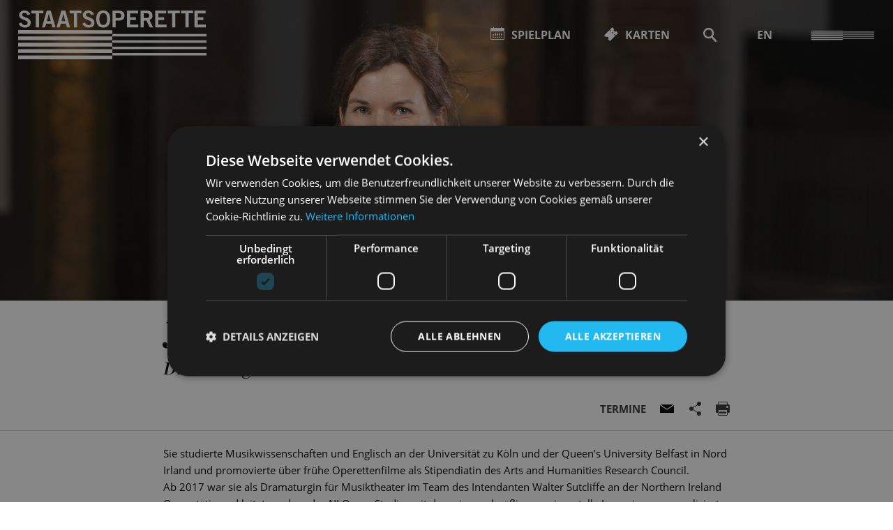

--- FILE ---
content_type: text/html; charset=utf-8
request_url: https://www.staatsoperette.de/spielplan/monatsplan/cinderella/1461/judith-wiemers/
body_size: 68517
content:


<!DOCTYPE html>
<!--[if lt IE 7]>				<html lang="de" class="no-js ie lt-ie9 lt-ie8 lt-ie7 ie6"> <![endif]-->
<!--[if IE 7]>					<html lang="de" class="no-js ie lt-ie9 lt-ie8 ie7"> <![endif]-->
<!--[if IE 8]>					<html lang="de" class="no-js ie lt-ie9 ie8"> <![endif]-->
<!--[if IE 9]>					<html lang="de" class="no-js ie ie9"> <![endif]-->
<!--[if (gt IE 9)|!(IE)]><!-->
<html lang="de" class="no-js">
<!--<![endif]-->

<head><meta charset="utf-8" /><title>
	Judith Wiemers | Staatsoperette Dresden
</title><meta name="description" content="Judith Wiemers" /><meta name="keywords" content="Operette, Oper, Musiktheater, Musical, Theater, Spielplan, Theater, Operette, Musical, Oper, Judith Wiemers" /><meta http-equiv="X-UA-Compatible" content="IE=edge">
<meta name="viewport" content="width=device-width, initial-scale=1.0, minimum-scale=1.0, maximum-scale=1.0, user-scalable=0">

<link rel="apple-touch-icon" sizes="180x180" href="/apple-touch-icon.png">
<link rel="icon" type="image/png" sizes="32x32" href="/favicon-32x32.png">
<link rel="icon" type="image/png" sizes="16x16" href="/favicon-16x16.png">
<link rel="manifest" href="/site.webmanifest">
<link rel="mask-icon" href="/safari-pinned-tab.svg" color="#000000">
<meta name="msapplication-TileColor" content="#ffffff">
<meta name="theme-color" content="#ffffff">

<!-- meta tags for seo -->
<meta name="author" content="Staatsoperette Dresden" />
<meta name="generator" content="spiritec WebCMS für Opernhäuser und Theater" />
<meta name="robots" content="index, follow" />
<meta property="og:image" content="https://sodd-6a25.kxcdn.com/content-images/socialmediashare/94ef8a0507b132b2ebb229ad4b2dd30a/4674/x2021_05_06_so_069.jpg" />
<link rel="canonical" href="https://www.staatsoperette.de/service/judith-wiemers/" />
<link href="https://sodd-6a25.kxcdn.com/resources/css-bundles/all?v=fntG442o4BjXxJU6h3zcAWIFD7P6tnVPQ2UdbjxDU3k1" rel="stylesheet"/>


<script src="https://sodd-6a25.kxcdn.com/js-bundles/head?v=kOyQ4saM0D4SnF3M-9iqID-V-UzGJcKDC6JtXGXu2ng1"></script>

<script type="text/javascript">
    var SYSTEMURLBASE = '/';
    var CDNURLBASE = 'https://sodd-6a25.kxcdn.com/';
    var APIURLBASE = '/api/';
    var APICDNURLBASE = 'https://sodd-6a25.kxcdn.com/api/';
    var CALLBACKURLBASE = '/callbacks/';
    var RESOURCES = {
        "IMAGE_ENLARGE": "Vergr&#246;&#223;ern",
        "IMAGE_REDUCE": "Verkleinern",
        "PRESSCART_ERROR_EMAIL": "Bitte geben Sie Ihre E-Mail an.",
        "PRESSCART_ERROR_EDITORIALDEPARTMENT": "Bitte geben Sie Ihre Redaktion an.",
        "PRESSCART_FEEDBACK_DOCUMENTSSENT": "Ihre Pressemappe wurde Ihnen per E-Mail an die angegebene Adresse zugestellt.",
        "PRESSCART_REMOVEFROMCART": "Auswahl aufheben"
    };
    var PARAMETERNAMES = {
        "SEARCHTERM": "Suchbegriff",
        "SEARCHPAGE": "Seite"
    };
</script>

<script type="text/javascript" charset="UTF-8" src="//cdn.cookie-script.com/s/3b6d7852c06225eb351fc2a01a1b94fb.js"></script>
</head>
<body id="ctl00_BodyElement" class="ua-chrome dev-desktoppc os-macos language-de has-transparent-overlay-menu">
    <script>document.documentElement.className = document.documentElement.className.replace(/\bno-js\b/, 'js');</script>
	<a id="top"></a>
        
    <div id="js-popup-hook" style="display: none;"></div>
    
    

<script>

window.componentInitialisation.registerReadyEvent(function() {
    $('.mediapopup.personGallery').spiritecMediapopup();

});
</script>

    
    
    <div id="ctl00_PageWrapperElement" class="page-wrapper">
        
        <div class="header__printlogo"></div>

<div class="header__mainmenu">

    <div class="mainmenu">
        <div class="mainmenu__inner page-inner">

            <div class="mainmenu__content">
                
                <div class="mainmenu__top">
                    <div class="mainmenu__menutoggle"><a href="#"></a></div>
                </div>

                <div class="mainmenu__middle">
                    <nav class="mainmenu__mainnavigation" role="navigation">
                        <ul class="menu1"><li class=" first path-selected has-subitems level1"><a href="/spielplan/" class="level1">Spielplan</a><ul class="menu2"><li class=" first selected level2"><a href="/spielplan/monatsplan/" class="level2">Monatsplan</a></li><li class="level2"><a href="/spielplan/saison-25-26/" class="level2">Saison 2025-26</a></li><li class=" last level2"><a href="/spielplan/archiv/" class="level2">Archiv</a></li></ul></li><li class="level1"><a href="/karten/" class="level1">Karten</a></li><li class=" has-subitems level1"><a href="/programm/" class="level1">Programm</a><ul class="menu2"><li class=" first level2"><a href="/spielplan/" class="level2">Spielplan</a></li><li class="level2"><a href="https://www.staatsoperette.de/spielplan/monatsplan/2021-09/premieren/" class="level2" target="_blank" title="Hinweis: Der Link &amp;#246;ffnet sich in einem neuen Fenster.">Premieren</a></li><li class="level2"><a href="/spielplan/saison-25-26/" class="level2">Alle Inszenierungen</a></li><li class=" has-subitems level2"><a href="/programm/aktive-operette/" class="level2">Aktive Operette</a></li><li class=" last level2"><a href="/programm/podcast/" class="level2">Podcast </a></li></ul></li><li class=" has-subitems level1"><a href="/haus/" class="level1">Haus</a><ul class="menu2"><li class=" first level2"><a href="/haus/360-rundgang/" class="level2">360 Grad Rundgang</a></li><li class="level2"><a href="/haus/staatsoperette/" class="level2">Die Staatsoperette</a></li><li class="level2"><a href="/haus/culture4future/" class="level2">Nachhaltigkeit</a></li><li class="level2"><a href="/haus/areal-kraftwerk-mitte/" class="level2">Areal Kraftwerk Mitte</a></li><li class="level2"><a href="/foerderforum/" class="level2">F&#246;rderforum</a></li><li class="level2"><a href="/haus/ehrenmitglieder/" class="level2">Ehrenmitglieder</a></li><li class=" last level2"><a href="/haus/partner/" class="level2">Partner</a></li></ul></li><li class=" has-subitems level1"><a href="/ensemble/" class="level1">Ensemble</a><ul class="menu2"><li class=" first level2"><a href="/ensemble/solisten/" class="level2">Solist*innen</a></li><li class="level2"><a href="/ensemble/orchester/" class="level2">Orchester</a></li><li class="level2"><a href="/ensemble/ballett/" class="level2">Ballett</a></li><li class="level2"><a href="/ensemble/chor/" class="level2">Chor</a></li><li class="level2"><a href="/programm/aktive-operette/singen-und-tanzen/" class="level2">Kinderchor</a></li><li class="level2"><a href="/ensemble/buergerinnenchor/" class="level2">B&#252;rger*innenchor</a></li><li class=" last level2"><a href="/ensemble/team/" class="level2">Team</a></li></ul></li><li class=" last has-subitems level1"><a href="/service/" class="level1">Service</a><ul class="menu2"><li class=" first level2"><a href="/service/anreise/" class="level2">Anreise</a></li><li class="level2"><a href="/service/barrierefreiheit/" class="level2">Barrierefreiheit</a></li><li class="level2"><a href="/service/gastronomie/" class="level2">Gastronomie</a></li><li class="level2"><a href="/service/fuehrungen/" class="level2">F&#252;hrungen</a></li><li class="level2"><a href="/b2b/" class="level2">Reisegruppen</a></li><li class="level2"><a href="/service/uebernachtung/" class="level2">&#220;bernachtung</a></li><li class="level2"><a href="/service/publikationen/" class="level2">Publikationen</a></li><li class="level2"><a href="/service/faqs/" class="level2">FAQs</a></li><li class=" last level2"><a href="/service/triggerwarnungen/" class="level2">Triggerwarnungen</a></li></ul></li></ul>
                    </nav>

                    <nav class="mainmenu__metanavigation --hide-tablet-landscape-up">
                        <ul class="menu1"><li class=" first level1"><a href="/kontakt/" class="level1">KONTAKT</a></li><li class="level1"><a href="/newsletter/" class="level1">NEWSLETTER</a></li><li class="level1"><a href="/presse/" class="level1">PRESSE</a></li><li class="level1"><a href="/vakanzen/" class="level1">VAKANZEN</a></li><li class=" last level1"><a href="/intranet/" class="level1">INTERN</a></li></ul>
                    </nav>
                </div>

                <div class="mainmenu__bottom">

                    <nav class="mainmenu__metanavigation --hide-tablet-portrait-down">
                        <ul class="menu1"><li class=" first level1"><a href="/kontakt/" class="level1">KONTAKT</a></li><li class="level1"><a href="/newsletter/" class="level1">NEWSLETTER</a></li><li class="level1"><a href="/presse/" class="level1">PRESSE</a></li><li class="level1"><a href="/vakanzen/" class="level1">VAKANZEN</a></li><li class=" last level1"><a href="/intranet/" class="level1">INTERN</a></li></ul>
                    </nav>
                    
                    
                    <div class="mainmenu__socialmedia">
                        <ul><!--
                            --><li><a href="https://www.facebook.com/staatsoperette.dresden" target="_blank" class="mainmenu__socialmedia-item mainmenu__socialmedia-item--facebook">Facebook</a></li><!--
                            --><li><a href="https://www.instagram.com/staatsoperette/?hl=de" target="_blank" class="mainmenu__socialmedia-item mainmenu__socialmedia-item--instagram">Instagram</a></li><!--
                            --><li><a href="https://www.youtube.com/channel/UCFKFIDkom1bQ8cZAfzhCwhA" target="_blank" class="mainmenu__socialmedia-item mainmenu__socialmedia-item--youtube">YouTube</a></li><!--
                            --><li><a href="mailto:info@staatsoperette.de" target="_blank" class="mainmenu__socialmedia-item mainmenu__socialmedia-item--email">E-Mail</a></li><!--
                        --></ul>
                    </div>

                </div>
            </div>
            
        </div>
    </div>

</div>

<header class="page-header page-outer js-marker-include-in-scrolling-calculation" role="banner">

    <div class="page-inner">

        <div class="header__logo"><a href="/"></a></div>

        <div class="header__directaccess">
            <ul>
                                <li class="header__directaccess-textlink"><a href="/spielplan/" class="header__directaccess-icon-1"><span>Spielplan</span></a></li>
                                <li class="header__directaccess-textlink"><a href="/karten/" class="header__directaccess-icon-2"><span>Karten</span></a></li>
                                <li class="header__directaccess-iconlink js-presscart-header" style="display:none;"><a href="/presse/pressemappe/" class="header__directaccess-cart"></a></li>
                <li class="header__directaccess-iconlink"><a href="/suche/?Suchbegriff=" class="header__directaccess-search"></a></li>
                <li class="header__directaccess-iconlink --selected-language-de"><a href="/spielplan/monatsplan/cinderella/1461/judith-wiemers/" class="header__directaccess-language --language-de">DE</a><a href="http://www.staatsoperette.de/en/" class="header__directaccess-language --language-en">EN</a></li>
            </ul>
        </div>

        <div class="header__menutoggle"><a href="#"></a></div>

    </div>
</header>


        
        <main class="page-content" role="main">
            
            
    <section class="hero --margintop-element-none --marginbottom-element-standard js-medialoader" data-image-url="https://sodd-6a25.kxcdn.com/content-images/image720/94ef8a0507b132b2ebb229ad4b2dd30a/4674/x2021_05_06_so_069.jpg">
    <img class="hero__image" src="/blank-image/blank_2880_969.png" width="2880" height="969" alt="">
</section>

<div class="smartheadline" data-default-slide="gallery">

    <div class="page-outer">
        <div class="smartheadline__top page-inner">
            <div class="page-narrow">
                <div class="smartheadline__content">
                    <h1 class="smartheadline__headline">Judith Wiemers</h1>
                                        <div class="smartheadline__subtitle">
                        Dramaturgin
                                            </div>
                                    </div>

                <div class="smartheadline__bottominfos">
                    <div class="smartheadline__infos-right">
                        <ul class="smartheadline__icons"><!--
                                                                                    --><li class="smartheadline__icon smartheadline__icon--dates"><span class="smartheadline__icon-hint">Termine</span><a href="#">Termine</a></li><!--
                                                                                    --><li class="smartheadline__icon smartheadline__icon--contact"><span class="smartheadline__icon-hint">Kontakt</span><a href="javascript:loadAndOpenPersonPopup(281);">Kontakt</a></li><!--
                                                        --><li class="smartheadline__icon smartheadline__icon--share"><span class="smartheadline__icon-hint">Teilen</span><a href="#">Teilen</a></li><!--
                            --><li class="smartheadline__icon smartheadline__icon--print"><span class="smartheadline__icon-hint">Seite drucken</span><a href="#">Seite drucken</a></li><!--
                        --></ul>
                    </div>
                </div>
            </div>
        </div>
    </div>

    <div class="smartheadline__bottom">
                <div class="smartheadline__bottom-slide smartheadline__bottom-slide--dates">
            <div class="dates">
                <div class="dates__inner">
                    <div class="page-inner">
                        <div class="page-narrow">
                                                        <div class="dates__item" itemscope itemtype="http://schema.org/Event">
                                <div itemprop="location" itemscope itemtype="http://schema.org/Place" style="display: none;">
                                    <span itemprop="sameAs">http://www.staatsoperette.de</span>
                                    <span itemprop="name">Staatsoperette Dresden</span>
                                    <span itemprop="address">Kraftwerk Mitte 1, 01067 Dresden</span>
                                </div>
                                <div class="dates__title"><a href="http://www.staatsoperette.de/spielplan/monatsplan/die-lustigen-weiber-von-windsor/1892/" itemprop="url"><span itemprop="name">Die lustigen Weiber von Windsor</span></a></div>
                                <div class="dates__text"><span class="dates__text-inner"><meta itemprop="startDate" content="2026-03-21T19:30:00"><a href="http://www.staatsoperette.de/spielplan/monatsplan/die-lustigen-weiber-von-windsor/1892/" itemprop="url">Sa&nbsp;&nbsp;|&nbsp;&nbsp;21.03.2026&nbsp;&nbsp;|&nbsp;&nbsp;19:30 - 22:15</a></span></div>
                                                                <div class="dates__calendar"><a href="/kalender-eintrag/1892/ical-2026-03-21-1892.ics" class="dates__calendar-icon" title="Termin in meinen Kalender eintragen"></a></div>
                                
                                <div class="dates__action">
                                                                        <div class="ticketlink__wrapper" data-performance-id="1892" data-hash="1892--1730-20260121035819-20260121035819-tickets" data-sales-channels="public">
                                        <a href="https://tickets.staatsoperette.de/webshop/webticket/shop?&amp;event=323&amp;language=de" target="_blank" class="ticketlink  ticketlink--green ">
                                            <span class="ticketlink__text">Karten</span>
                                                                                        <span class="ticketlink__price">19 - 49 €</span>
                                                                                    </a>
                                    </div>
                                                                                                                                                
                                    
                                </div>
                            </div>
                                                        <div class="dates__item" itemscope itemtype="http://schema.org/Event">
                                <div itemprop="location" itemscope itemtype="http://schema.org/Place" style="display: none;">
                                    <span itemprop="sameAs">http://www.staatsoperette.de</span>
                                    <span itemprop="name">Staatsoperette Dresden</span>
                                    <span itemprop="address">Kraftwerk Mitte 1, 01067 Dresden</span>
                                </div>
                                <div class="dates__title"><a href="http://www.staatsoperette.de/spielplan/monatsplan/die-lustigen-weiber-von-windsor/1893/" itemprop="url"><span itemprop="name">Die lustigen Weiber von Windsor</span></a></div>
                                <div class="dates__text"><span class="dates__text-inner"><meta itemprop="startDate" content="2026-03-22T15:00:00"><a href="http://www.staatsoperette.de/spielplan/monatsplan/die-lustigen-weiber-von-windsor/1893/" itemprop="url">So&nbsp;&nbsp;|&nbsp;&nbsp;22.03.2026&nbsp;&nbsp;|&nbsp;&nbsp;15:00 - 17:45</a></span></div>
                                                                <div class="dates__calendar"><a href="/kalender-eintrag/1893/ical-2026-03-22-1893.ics" class="dates__calendar-icon" title="Termin in meinen Kalender eintragen"></a></div>
                                
                                <div class="dates__action">
                                                                        <div class="ticketlink__wrapper" data-performance-id="1893" data-hash="1893--1731-20260121035819-20260121035819-tickets" data-sales-channels="public">
                                        <a href="https://tickets.staatsoperette.de/webshop/webticket/shop?&amp;event=324&amp;language=de" target="_blank" class="ticketlink  ticketlink--green ">
                                            <span class="ticketlink__text">Karten</span>
                                                                                        <span class="ticketlink__price">19 - 49 €</span>
                                                                                    </a>
                                    </div>
                                                                                                                                                
                                    
                                </div>
                            </div>
                                                        <div class="dates__item" itemscope itemtype="http://schema.org/Event">
                                <div itemprop="location" itemscope itemtype="http://schema.org/Place" style="display: none;">
                                    <span itemprop="sameAs">http://www.staatsoperette.de</span>
                                    <span itemprop="name">Staatsoperette Dresden</span>
                                    <span itemprop="address">Kraftwerk Mitte 1, 01067 Dresden</span>
                                </div>
                                <div class="dates__title"><a href="http://www.staatsoperette.de/spielplan/monatsplan/cabaret/1895/" itemprop="url"><span itemprop="name">Cabaret</span></a></div>
                                <div class="dates__text"><span class="dates__text-inner"><meta itemprop="startDate" content="2026-03-24T19:30:00"><a href="http://www.staatsoperette.de/spielplan/monatsplan/cabaret/1895/" itemprop="url">Di&nbsp;&nbsp;|&nbsp;&nbsp;24.03.2026&nbsp;&nbsp;|&nbsp;&nbsp;19:30 - 22:15</a></span></div>
                                                                <div class="dates__calendar"><a href="/kalender-eintrag/1895/ical-2026-03-24-1895.ics" class="dates__calendar-icon" title="Termin in meinen Kalender eintragen"></a></div>
                                
                                <div class="dates__action">
                                                                        <div class="ticketlink__wrapper" data-performance-id="1895" data-hash="1895--1732-20260121035819-20260121035819-tickets" data-sales-channels="public">
                                        <a href="https://tickets.staatsoperette.de/webshop/webticket/shop?&amp;event=325&amp;language=de" target="_blank" class="ticketlink  ticketlink--green ">
                                            <span class="ticketlink__text">Karten</span>
                                                                                        <span class="ticketlink__price">19 - 49 €</span>
                                                                                    </a>
                                    </div>
                                                                                                                                                
                                    
                                </div>
                            </div>
                                                        <div class="dates__item" itemscope itemtype="http://schema.org/Event">
                                <div itemprop="location" itemscope itemtype="http://schema.org/Place" style="display: none;">
                                    <span itemprop="sameAs">http://www.staatsoperette.de</span>
                                    <span itemprop="name">Staatsoperette Dresden</span>
                                    <span itemprop="address">Kraftwerk Mitte 1, 01067 Dresden</span>
                                </div>
                                <div class="dates__title"><a href="http://www.staatsoperette.de/spielplan/monatsplan/cabaret/1896/" itemprop="url"><span itemprop="name">Cabaret</span></a></div>
                                <div class="dates__text"><span class="dates__text-inner"><meta itemprop="startDate" content="2026-03-25T19:30:00"><a href="http://www.staatsoperette.de/spielplan/monatsplan/cabaret/1896/" itemprop="url">Mi&nbsp;&nbsp;|&nbsp;&nbsp;25.03.2026&nbsp;&nbsp;|&nbsp;&nbsp;19:30 - 22:15</a></span></div>
                                                                <div class="dates__calendar"><a href="/kalender-eintrag/1896/ical-2026-03-25-1896.ics" class="dates__calendar-icon" title="Termin in meinen Kalender eintragen"></a></div>
                                
                                <div class="dates__action">
                                                                        <div class="ticketlink__wrapper" data-performance-id="1896" data-hash="1896--1733-20260121035819-20260121035819-leftovertickets" data-sales-channels="public">
                                        <a href="https://tickets.staatsoperette.de/webshop/webticket/shop?&amp;event=326&amp;language=de" target="_blank" class="ticketlink  ticketlink--yellow ">
                                            <span class="ticketlink__text">Restkarten</span>
                                                                                        <span class="ticketlink__price">19 - 49 €</span>
                                                                                    </a>
                                    </div>
                                                                                                                                                
                                    
                                </div>
                            </div>
                                                        <div class="dates__item" itemscope itemtype="http://schema.org/Event">
                                <div itemprop="location" itemscope itemtype="http://schema.org/Place" style="display: none;">
                                    <span itemprop="sameAs">http://www.staatsoperette.de</span>
                                    <span itemprop="name">Staatsoperette Dresden</span>
                                    <span itemprop="address">Kraftwerk Mitte 1, 01067 Dresden</span>
                                </div>
                                <div class="dates__title"><a href="http://www.staatsoperette.de/spielplan/monatsplan/die-lustigen-weiber-von-windsor/1901/" itemprop="url"><span itemprop="name">Die lustigen Weiber von Windsor</span></a></div>
                                <div class="dates__text"><span class="dates__text-inner"><meta itemprop="startDate" content="2026-04-09T19:30:00"><a href="http://www.staatsoperette.de/spielplan/monatsplan/die-lustigen-weiber-von-windsor/1901/" itemprop="url">Do&nbsp;&nbsp;|&nbsp;&nbsp;09.04.2026&nbsp;&nbsp;|&nbsp;&nbsp;19:30 - 22:15</a></span></div>
                                                                <div class="dates__calendar"><a href="/kalender-eintrag/1901/ical-2026-04-09-1901.ics" class="dates__calendar-icon" title="Termin in meinen Kalender eintragen"></a></div>
                                
                                <div class="dates__action">
                                                                        <div class="ticketlink__wrapper" data-performance-id="1901" data-hash="1901--1743-20260121035819-20260121035819-tickets" data-sales-channels="public">
                                        <a href="https://tickets.staatsoperette.de/webshop/webticket/shop?&amp;event=336&amp;language=de" target="_blank" class="ticketlink  ticketlink--green ">
                                            <span class="ticketlink__text">Karten</span>
                                                                                        <span class="ticketlink__price">15,50 € - 39,00 €</span>
                                                                                    </a>
                                    </div>
                                                                                                                                                
                                    
                                </div>
                            </div>
                                                        <div class="dates__item" itemscope itemtype="http://schema.org/Event">
                                <div itemprop="location" itemscope itemtype="http://schema.org/Place" style="display: none;">
                                    <span itemprop="sameAs">http://www.staatsoperette.de</span>
                                    <span itemprop="name">Staatsoperette Dresden</span>
                                    <span itemprop="address">Kraftwerk Mitte 1, 01067 Dresden</span>
                                </div>
                                <div class="dates__title"><a href="http://www.staatsoperette.de/spielplan/monatsplan/cabaret/1905/" itemprop="url"><span itemprop="name">Cabaret</span></a></div>
                                <div class="dates__text"><span class="dates__text-inner"><meta itemprop="startDate" content="2026-04-19T18:00:00"><a href="http://www.staatsoperette.de/spielplan/monatsplan/cabaret/1905/" itemprop="url">So&nbsp;&nbsp;|&nbsp;&nbsp;19.04.2026&nbsp;&nbsp;|&nbsp;&nbsp;18:00 - 20:45</a></span></div>
                                                                <div class="dates__calendar"><a href="/kalender-eintrag/1905/ical-2026-04-19-1905.ics" class="dates__calendar-icon" title="Termin in meinen Kalender eintragen"></a></div>
                                
                                <div class="dates__action">
                                                                        <div class="ticketlink__wrapper" data-performance-id="1905" data-hash="1905--1746-20260121035819-20260121035819-tickets" data-sales-channels="public">
                                        <a href="https://tickets.staatsoperette.de/webshop/webticket/shop?&amp;event=340&amp;language=de" target="_blank" class="ticketlink  ticketlink--green ">
                                            <span class="ticketlink__text">Karten</span>
                                                                                        <span class="ticketlink__price">19 - 49 €</span>
                                                                                    </a>
                                    </div>
                                                                                                                                                
                                    
                                </div>
                            </div>
                                                        <div class="dates__item" itemscope itemtype="http://schema.org/Event">
                                <div itemprop="location" itemscope itemtype="http://schema.org/Place" style="display: none;">
                                    <span itemprop="sameAs">http://www.staatsoperette.de</span>
                                    <span itemprop="name">Staatsoperette Dresden</span>
                                    <span itemprop="address">Kraftwerk Mitte 1, 01067 Dresden</span>
                                </div>
                                <div class="dates__title"><a href="http://www.staatsoperette.de/spielplan/monatsplan/cabaret/1913/" itemprop="url"><span itemprop="name">Cabaret</span></a></div>
                                <div class="dates__text"><span class="dates__text-inner"><meta itemprop="startDate" content="2026-06-02T19:30:00"><a href="http://www.staatsoperette.de/spielplan/monatsplan/cabaret/1913/" itemprop="url">Di&nbsp;&nbsp;|&nbsp;&nbsp;02.06.2026&nbsp;&nbsp;|&nbsp;&nbsp;19:30</a></span></div>
                                                                <div class="dates__calendar"><a href="/kalender-eintrag/1913/ical-2026-06-02-1913.ics" class="dates__calendar-icon" title="Termin in meinen Kalender eintragen"></a></div>
                                
                                <div class="dates__action">
                                                                        <div class="ticketlink__wrapper" data-performance-id="1913" data-hash="1913--1763-20260121035819-20260121035819-tickets" data-sales-channels="public">
                                        <a href="https://tickets.staatsoperette.de/webshop/webticket/shop?&amp;event=358&amp;language=de" target="_blank" class="ticketlink  ticketlink--green ">
                                            <span class="ticketlink__text">Karten</span>
                                                                                        <span class="ticketlink__price">19 - 49 €</span>
                                                                                    </a>
                                    </div>
                                                                                                                                                
                                    
                                </div>
                            </div>
                                                        <div class="dates__item" itemscope itemtype="http://schema.org/Event">
                                <div itemprop="location" itemscope itemtype="http://schema.org/Place" style="display: none;">
                                    <span itemprop="sameAs">http://www.staatsoperette.de</span>
                                    <span itemprop="name">Staatsoperette Dresden</span>
                                    <span itemprop="address">Kraftwerk Mitte 1, 01067 Dresden</span>
                                </div>
                                <div class="dates__title"><a href="http://www.staatsoperette.de/spielplan/monatsplan/cabaret/1914/" itemprop="url"><span itemprop="name">Cabaret</span></a></div>
                                <div class="dates__text"><span class="dates__text-inner"><meta itemprop="startDate" content="2026-06-03T19:30:00"><a href="http://www.staatsoperette.de/spielplan/monatsplan/cabaret/1914/" itemprop="url">Mi&nbsp;&nbsp;|&nbsp;&nbsp;03.06.2026&nbsp;&nbsp;|&nbsp;&nbsp;19:30</a></span></div>
                                                                <div class="dates__calendar"><a href="/kalender-eintrag/1914/ical-2026-06-03-1914.ics" class="dates__calendar-icon" title="Termin in meinen Kalender eintragen"></a></div>
                                
                                <div class="dates__action">
                                                                        <div class="ticketlink__wrapper" data-performance-id="1914" data-hash="1914--1764-20260121035819-20260121035819-tickets" data-sales-channels="public">
                                        <a href="https://tickets.staatsoperette.de/webshop/webticket/shop?&amp;event=359&amp;language=de" target="_blank" class="ticketlink  ticketlink--green ">
                                            <span class="ticketlink__text">Karten</span>
                                                                                        <span class="ticketlink__price">19 - 49 €</span>
                                                                                    </a>
                                    </div>
                                                                                                                                                
                                    
                                </div>
                            </div>
                                                        <div class="dates__item" itemscope itemtype="http://schema.org/Event">
                                <div itemprop="location" itemscope itemtype="http://schema.org/Place" style="display: none;">
                                    <span itemprop="sameAs">http://www.staatsoperette.de</span>
                                    <span itemprop="name">Staatsoperette Dresden</span>
                                    <span itemprop="address">Kraftwerk Mitte 1, 01067 Dresden</span>
                                </div>
                                <div class="dates__title"><a href="http://www.staatsoperette.de/spielplan/monatsplan/show-boat/1915/" itemprop="url"><span itemprop="name">Show Boat</span></a></div>
                                <div class="dates__text"><span class="dates__text-inner"><meta itemprop="startDate" content="2026-06-13T19:30:00"><a href="http://www.staatsoperette.de/spielplan/monatsplan/show-boat/1915/" itemprop="url">Sa&nbsp;&nbsp;|&nbsp;&nbsp;13.06.2026&nbsp;&nbsp;|&nbsp;&nbsp;19:30 - 22:25</a></span></div>
                                                                <div class="dates__calendar"><a href="/kalender-eintrag/1915/ical-2026-06-13-1915.ics" class="dates__calendar-icon" title="Termin in meinen Kalender eintragen"></a></div>
                                
                                <div class="dates__action">
                                                                        <div class="ticketlink__wrapper" data-performance-id="1915" data-hash="1915--1769-20260121035819-20260121035819-tickets" data-sales-channels="public">
                                        <a href="https://tickets.staatsoperette.de/webshop/webticket/shop?&amp;event=364&amp;language=de" target="_blank" class="ticketlink  ticketlink--green ">
                                            <span class="ticketlink__text">Karten</span>
                                                                                        <span class="ticketlink__price">21 - 55 €</span>
                                                                                    </a>
                                    </div>
                                                                                                                                                
                                    
                                </div>
                            </div>
                                                        <div class="dates__item" itemscope itemtype="http://schema.org/Event">
                                <div itemprop="location" itemscope itemtype="http://schema.org/Place" style="display: none;">
                                    <span itemprop="sameAs">http://www.staatsoperette.de</span>
                                    <span itemprop="name">Staatsoperette Dresden</span>
                                    <span itemprop="address">Kraftwerk Mitte 1, 01067 Dresden</span>
                                </div>
                                <div class="dates__title"><a href="http://www.staatsoperette.de/spielplan/monatsplan/show-boat/1916/" itemprop="url"><span itemprop="name">Show Boat</span></a></div>
                                <div class="dates__text"><span class="dates__text-inner"><meta itemprop="startDate" content="2026-06-14T15:00:00"><a href="http://www.staatsoperette.de/spielplan/monatsplan/show-boat/1916/" itemprop="url">So&nbsp;&nbsp;|&nbsp;&nbsp;14.06.2026&nbsp;&nbsp;|&nbsp;&nbsp;15:00 - 17:55</a></span></div>
                                                                <div class="dates__calendar"><a href="/kalender-eintrag/1916/ical-2026-06-14-1916.ics" class="dates__calendar-icon" title="Termin in meinen Kalender eintragen"></a></div>
                                
                                <div class="dates__action">
                                                                        <div class="ticketlink__wrapper" data-performance-id="1916" data-hash="1916--1770-20260121035819-20260121035819-tickets" data-sales-channels="public">
                                        <a href="https://tickets.staatsoperette.de/webshop/webticket/shop?&amp;event=365&amp;language=de" target="_blank" class="ticketlink  ticketlink--green ">
                                            <span class="ticketlink__text">Karten</span>
                                                                                        <span class="ticketlink__price">21 - 55 €</span>
                                                                                    </a>
                                    </div>
                                                                                                                                                
                                    
                                </div>
                            </div>
                                                        <div class="dates__item" itemscope itemtype="http://schema.org/Event">
                                <div itemprop="location" itemscope itemtype="http://schema.org/Place" style="display: none;">
                                    <span itemprop="sameAs">http://www.staatsoperette.de</span>
                                    <span itemprop="name">Staatsoperette Dresden</span>
                                    <span itemprop="address">Kraftwerk Mitte 1, 01067 Dresden</span>
                                </div>
                                <div class="dates__title"><a href="http://www.staatsoperette.de/spielplan/monatsplan/die-lustigen-weiber-von-windsor/1921/" itemprop="url"><span itemprop="name">Die lustigen Weiber von Windsor</span></a></div>
                                <div class="dates__text"><span class="dates__text-inner"><meta itemprop="startDate" content="2026-06-23T19:30:00"><a href="http://www.staatsoperette.de/spielplan/monatsplan/die-lustigen-weiber-von-windsor/1921/" itemprop="url">Di&nbsp;&nbsp;|&nbsp;&nbsp;23.06.2026&nbsp;&nbsp;|&nbsp;&nbsp;19:30 - 22:15</a></span></div>
                                                                <div class="dates__calendar"><a href="/kalender-eintrag/1921/ical-2026-06-23-1921.ics" class="dates__calendar-icon" title="Termin in meinen Kalender eintragen"></a></div>
                                
                                <div class="dates__action">
                                                                        <div class="ticketlink__wrapper" data-performance-id="1921" data-hash="1921--1777-20260121035819-20260121035819-tickets" data-sales-channels="public">
                                        <a href="https://tickets.staatsoperette.de/webshop/webticket/shop?&amp;event=372&amp;language=de" target="_blank" class="ticketlink  ticketlink--green ">
                                            <span class="ticketlink__text">Karten</span>
                                                                                        <span class="ticketlink__price">15,50 € - 39,00 €</span>
                                                                                    </a>
                                    </div>
                                                                                                                                                
                                    
                                </div>
                            </div>
                                                        <div class="dates__item" itemscope itemtype="http://schema.org/Event">
                                <div itemprop="location" itemscope itemtype="http://schema.org/Place" style="display: none;">
                                    <span itemprop="sameAs">http://www.staatsoperette.de</span>
                                    <span itemprop="name">Staatsoperette Dresden</span>
                                    <span itemprop="address">Kraftwerk Mitte 1, 01067 Dresden</span>
                                </div>
                                <div class="dates__title"><a href="http://www.staatsoperette.de/spielplan/monatsplan/show-boat/1922/" itemprop="url"><span itemprop="name">Show Boat</span></a></div>
                                <div class="dates__text"><span class="dates__text-inner"><meta itemprop="startDate" content="2026-06-25T19:30:00"><a href="http://www.staatsoperette.de/spielplan/monatsplan/show-boat/1922/" itemprop="url">Do&nbsp;&nbsp;|&nbsp;&nbsp;25.06.2026&nbsp;&nbsp;|&nbsp;&nbsp;19:30 - 22:25</a></span></div>
                                                                <div class="dates__calendar"><a href="/kalender-eintrag/1922/ical-2026-06-25-1922.ics" class="dates__calendar-icon" title="Termin in meinen Kalender eintragen"></a></div>
                                
                                <div class="dates__action">
                                                                        <div class="ticketlink__wrapper" data-performance-id="1922" data-hash="1922--1778-20260121035819-20260121035819-tickets" data-sales-channels="public">
                                        <a href="https://tickets.staatsoperette.de/webshop/webticket/shop?&amp;event=374&amp;language=de" target="_blank" class="ticketlink  ticketlink--green ">
                                            <span class="ticketlink__text">Karten</span>
                                                                                        <span class="ticketlink__price">19 - 49 €</span>
                                                                                    </a>
                                    </div>
                                                                                                                                                
                                    
                                </div>
                            </div>
                                                        <div class="dates__item" itemscope itemtype="http://schema.org/Event">
                                <div itemprop="location" itemscope itemtype="http://schema.org/Place" style="display: none;">
                                    <span itemprop="sameAs">http://www.staatsoperette.de</span>
                                    <span itemprop="name">Staatsoperette Dresden</span>
                                    <span itemprop="address">Kraftwerk Mitte 1, 01067 Dresden</span>
                                </div>
                                <div class="dates__title"><a href="http://www.staatsoperette.de/spielplan/monatsplan/show-boat/1923/" itemprop="url"><span itemprop="name">Show Boat</span></a></div>
                                <div class="dates__text"><span class="dates__text-inner"><meta itemprop="startDate" content="2026-06-26T19:30:00"><a href="http://www.staatsoperette.de/spielplan/monatsplan/show-boat/1923/" itemprop="url">Fr&nbsp;&nbsp;|&nbsp;&nbsp;26.06.2026&nbsp;&nbsp;|&nbsp;&nbsp;19:30 - 22:25</a></span></div>
                                                                <div class="dates__calendar"><a href="/kalender-eintrag/1923/ical-2026-06-26-1923.ics" class="dates__calendar-icon" title="Termin in meinen Kalender eintragen"></a></div>
                                
                                <div class="dates__action">
                                                                        <div class="ticketlink__wrapper" data-performance-id="1923" data-hash="1923--1779-20260121035819-20260121035819-tickets" data-sales-channels="public">
                                        <a href="https://tickets.staatsoperette.de/webshop/webticket/shop?&amp;event=375&amp;language=de" target="_blank" class="ticketlink  ticketlink--green ">
                                            <span class="ticketlink__text">Karten</span>
                                                                                        <span class="ticketlink__price">21 - 55 €</span>
                                                                                    </a>
                                    </div>
                                                                                                                                                
                                    
                                </div>
                            </div>
                                                        <div class="dates__item" itemscope itemtype="http://schema.org/Event">
                                <div itemprop="location" itemscope itemtype="http://schema.org/Place" style="display: none;">
                                    <span itemprop="sameAs">http://www.staatsoperette.de</span>
                                    <span itemprop="name">Staatsoperette Dresden</span>
                                    <span itemprop="address">Kraftwerk Mitte 1, 01067 Dresden</span>
                                </div>
                                <div class="dates__title"><a href="http://www.staatsoperette.de/spielplan/monatsplan/show-boat/1926/" itemprop="url"><span itemprop="name">Show Boat</span></a></div>
                                <div class="dates__text"><span class="dates__text-inner"><meta itemprop="startDate" content="2026-07-02T19:30:00"><a href="http://www.staatsoperette.de/spielplan/monatsplan/show-boat/1926/" itemprop="url">Do&nbsp;&nbsp;|&nbsp;&nbsp;02.07.2026&nbsp;&nbsp;|&nbsp;&nbsp;19:30 - 22:25</a></span></div>
                                                                <div class="dates__calendar"><a href="/kalender-eintrag/1926/ical-2026-07-02-1926.ics" class="dates__calendar-icon" title="Termin in meinen Kalender eintragen"></a></div>
                                
                                <div class="dates__action">
                                                                        <div class="ticketlink__wrapper" data-performance-id="1926" data-hash="1926--1784-20260121035819-20260121035819-tickets" data-sales-channels="public">
                                        <a href="https://tickets.staatsoperette.de/webshop/webticket/shop?&amp;event=380&amp;language=de" target="_blank" class="ticketlink  ticketlink--green ">
                                            <span class="ticketlink__text">Karten</span>
                                                                                        <span class="ticketlink__price">19 - 49 €</span>
                                                                                    </a>
                                    </div>
                                                                                                                                                
                                    
                                </div>
                            </div>
                                                        <div class="dates__item" itemscope itemtype="http://schema.org/Event">
                                <div itemprop="location" itemscope itemtype="http://schema.org/Place" style="display: none;">
                                    <span itemprop="sameAs">http://www.staatsoperette.de</span>
                                    <span itemprop="name">Staatsoperette Dresden</span>
                                    <span itemprop="address">Kraftwerk Mitte 1, 01067 Dresden</span>
                                </div>
                                <div class="dates__title"><a href="http://www.staatsoperette.de/spielplan/monatsplan/show-boat/1927/" itemprop="url"><span itemprop="name">Show Boat</span></a></div>
                                <div class="dates__text"><span class="dates__text-inner"><meta itemprop="startDate" content="2026-07-03T19:30:00"><a href="http://www.staatsoperette.de/spielplan/monatsplan/show-boat/1927/" itemprop="url">Fr&nbsp;&nbsp;|&nbsp;&nbsp;03.07.2026&nbsp;&nbsp;|&nbsp;&nbsp;19:30 - 22:25</a></span></div>
                                                                <div class="dates__calendar"><a href="/kalender-eintrag/1927/ical-2026-07-03-1927.ics" class="dates__calendar-icon" title="Termin in meinen Kalender eintragen"></a></div>
                                
                                <div class="dates__action">
                                                                        <div class="ticketlink__wrapper" data-performance-id="1927" data-hash="1927--1785-20260121035819-20260121035819-tickets" data-sales-channels="public">
                                        <a href="https://tickets.staatsoperette.de/webshop/webticket/shop?&amp;event=381&amp;language=de" target="_blank" class="ticketlink  ticketlink--green ">
                                            <span class="ticketlink__text">Karten</span>
                                                                                        <span class="ticketlink__price">21 - 55 €</span>
                                                                                    </a>
                                    </div>
                                                                                                                                                
                                    
                                </div>
                            </div>
                                                        <div class="dates__item" itemscope itemtype="http://schema.org/Event">
                                <div itemprop="location" itemscope itemtype="http://schema.org/Place" style="display: none;">
                                    <span itemprop="sameAs">http://www.staatsoperette.de</span>
                                    <span itemprop="name">Staatsoperette Dresden</span>
                                    <span itemprop="address">Kraftwerk Mitte 1, 01067 Dresden</span>
                                </div>
                                <div class="dates__title"><a href="http://www.staatsoperette.de/spielplan/monatsplan/die-lustigen-weiber-von-windsor/1928/" itemprop="url"><span itemprop="name">Die lustigen Weiber von Windsor</span></a></div>
                                <div class="dates__text"><span class="dates__text-inner"><meta itemprop="startDate" content="2026-07-08T19:30:00"><a href="http://www.staatsoperette.de/spielplan/monatsplan/die-lustigen-weiber-von-windsor/1928/" itemprop="url">Mi&nbsp;&nbsp;|&nbsp;&nbsp;08.07.2026&nbsp;&nbsp;|&nbsp;&nbsp;19:30 - 22:15</a></span></div>
                                                                <div class="dates__calendar"><a href="/kalender-eintrag/1928/ical-2026-07-08-1928.ics" class="dates__calendar-icon" title="Termin in meinen Kalender eintragen"></a></div>
                                
                                <div class="dates__action">
                                                                        <div class="ticketlink__wrapper" data-performance-id="1928" data-hash="1928--1788-20260121035819-20260121035819-tickets" data-sales-channels="public">
                                        <a href="https://tickets.staatsoperette.de/webshop/webticket/shop?&amp;event=385&amp;language=de" target="_blank" class="ticketlink  ticketlink--green ">
                                            <span class="ticketlink__text">Karten</span>
                                                                                        <span class="ticketlink__price">15,50 € - 39,00 €</span>
                                                                                    </a>
                                    </div>
                                                                                                                                                
                                    
                                </div>
                            </div>
                                                    </div>
                    </div>
                </div>
            </div>
        </div>
                        <div class="smartheadline__bottom-slide smartheadline__bottom-slide--share">
            <div class="page-outer">
                <div class="page-inner">
                    <div class="share">
                        <!--
                        -->
                        <a href="#" class="share__link share__link--facebook js-marker-share-facebook"></a>
                        <!--
                        -->
                        <a href="#" class="share__link share__link--twitter js-marker-share-twitter"></a>
                        <!--
                        -->
                        <a href="#" class="share__link share__link--mail js-marker-share-email"></a>
                        <!--
                        -->
                    </div>
                </div>
            </div>
        </div>
    </div>

</div> <!-- smartheadline -->

<div class="spacer spacer--size-defaultmargin"></div>

<section class="page-outer --paddingtop-section-none --paddingbottom-section-standard">	<div class="page-inner">	  <div class="page-narrow"><div class="richtext richtext--textdecoration-default --text-default --margintop-element-none --marginbottom-element-standard">Sie studierte Musikwissenschaften und Englisch an der Universität zu Köln und der Queen’s University Belfast in Nord Irland und promovierte über frühe Operettenfilme als Stipendiatin des Arts and Humanities Research Council. <br>Ab 2017 war sie als Dramaturgin für Musiktheater im Team des Intendanten Walter Sutcliffe an der Northern Ireland Opera tätig und leitete zudem das NI Opera Studio, mit dem sie regelmäßig experimentelle Inszenierungen realisierte (etwa Domenico Scarlattis „La Dirindina“, Victor Herberts „The Enchantress“ und die Revue „Midnight Vanities“) und eigene Stückfassungen und Libretti schrieb und übersetzte. <br>Im Rahmen eines Auftragswerks konzipierte und erarbeitete sie gemeinsam mit der renommierten Lyrikerin Sinéad Morrissey und dem Komponisten Tom Lane eine Kinderoper. <br>Im Bereich der Vermittlungsarbeit entwarf und leitete sie zahlreiche Workshops, Gesprächsformate und Veranstaltungen. Sie hospitierte u.a. an der Staatsoper Hannover, in der BR-Klassik Programmheftredaktion sowie dem Landestheater Detmold, und übernahm Regie- und Dramaturgieassistenzen an der Deutschen Oper Berlin und der Staatsoper Hannover. <br>Bei den Festspielen Mecklenburg-Vorpommern war sie mehrere Jahre als freie Autorin für Programmeinführungen engagiert. <br>Ihre wissenschaftlichen Veröffentlichungen umfassen Artikel und Kapitel über Kurt Weill, Tonfilmoperetten und Tanz im nationalsozialistischen Kino. <br>Im National Science and Media Museum Bradford kuratierte sie eine Ausstellung zum britischen Filmmusical. <br>Seit der Spielzeit 2020/21 ist Judith Wiemers Dramaturgin an der Staatsoperette Dresden.<br><br><br><br><br><br><br><br><br><br><br><br><br></div>			  </div>	</div></section>        

<section class="page-outer --paddingtop-section-none --paddingbottom-section-standard">
    <div class="page-inner">
        <div class="page-narrow">
            <div class="headline headline--size-h3 --margintop-element-none --marginbottom-element-standard">
                <h3 class="headline__headline headline__headline--uppercase">Pressestimmen</h3>
            </div>
            <div class="presscomment">

                <div class="presscomment__masonry-gutter"></div>
                <div class="presscomment__masonry-column"></div>

                                <div class="presscomment__item">
                    <div class="presscomment__header">
                        <div class="presscomment__metainfos">20.6.2022 | Andreas Schwarze</div>
                        <div class="presscomment__headline">Dresdner Neuste Nachrichten</div>
                    </div>
                    <div class="presscomment__content">
                                                <div class="presscomment__claim">Frauenheld in der Identit&#228;tskrise</div>
                                                                        <div class="presscomment__text"><em>Ralph Benatzkys Rokoko-Revue „Casanova“ hatte Premiere in der Staatsoperette</em><br><br>[…] Das Orchester der Staatsoperette unter Leitung von Christian Garbosnik holte stilsicher, wohlklingend und differenziert diesen hörenswerten Soundtrack in die Gegenwart. […] In der vermüllten Junggesellenbude Casanovas haust mit ihm sein Alter Ego in einer Art Schwulen-WG. Judith Wiemers hat sich für diese Szenen geistreiche Dialoge im heutigen Deutsch einfallen lassen. Mit dem mephistophelischen Peter Lewys Preston als Casanovas innerer Widerpart entstehen auf der Vorbühne sehr vergnügliche Momente. Der egoistische Hallodri soll geläutert werden. […]<br>[…] Die guten Witze macht an diesem Abend Dietrich Seydlitz, der ungekrönte König der komischen Nebenrollen. […] Als Buffopaar wirbeln Florentine Schumacher (Zofe Trude) und Andreas Sauerzapf (Costa, Diener Casanovas) so frech und gekonnt über die Szene […] Die gelungenste Revue-Nummer war der große Auftritt Barbarinas mit Chor und Ballett. Jeannette Oswald sang und tanzte brillant und wurde dafür zu Recht begeistert gefeiert. […]</div>
                                                                                            </div>
                </div>
                                <div class="presscomment__item">
                    <div class="presscomment__header">
                        <div class="presscomment__metainfos">19.6.2022 | Joachim Lange</div>
                        <div class="presscomment__headline">Die Deutsche B&#252;hne</div>
                    </div>
                    <div class="presscomment__content">
                                                <div class="presscomment__claim">Verf&#252;hrer im Selbstgespr&#228;ch</div>
                                                                        <div class="presscomment__text">[…] Das eingespielten Hausensemble aus genreerfahrenen Protagonisten, Ballett und Orchester hatte natürlich mit Johann Strauss und Ralph Benatzky nicht nur zwei tote, sondern zwei todsichere Komponisten beziehungsweise Bühnenkönner auf ihrer Seite. Wie ein gut gemachtes Einzelstück sitzt jede Nummer in den sieben Bildern. Alles, was von Strauss kommt und bei Christian Garbosnik und seinen Musikern danach klingt, sowieso. […]<br>Das, was in den Dialogen Casanovas mit seinem Alter Ego, in den Texten von Judith Wiemers, hinzugefügt ist, kommt nämlich als leichtfüßig, treffsicherer Schlagabtausch wie in einer Boulevardkomödie mit Hintersinn daher. Peter Lewys Preston findet dafür als Alter Ego einen geistreichen Ton. […]</div>
                                                                                            </div>
                </div>
                            </div>
        </div>
    </div>
</section>




        </main> <!-- page-content -->
               
        <footer class="page-footer" role="contentinfo">

    <div class="footer__top page-outer">
        <div class="page-inner">

            <div class="footer__teaser">
                <div class="footer__teasercontent footer__teasercontent--tickets">
                    
                    <h6 class="footer__teaserheadline">Besucherservice - <a href="/karten/">Öffnungszeiten</a></h6>
                    <div class="footer__phonenumber"><a href="tel:+4935132042222">+49 351 32042 222</a></div>
                    <a href="mailto:karten@staatsoperette.de" class="footer__ticketlink">karten@staatsoperette.de</a><br>

                </div>
            </div>
            
            <div class="footer__teaser">
                <div class="footer__teasercontent footer__teasercontent--newsletter">
                                        <a href="/kontakt/" class="footer__email-icon"></a>
                    
                    <h6 class="footer__teaserheadline">Newsletter</h6>
                    <div id="newsletter-form-footer" class="footer__newsletterform relations-newsletter-api-form" data-layout="email-only" data-use-placeholder="true" data-config="footer">
                         <div class="loader-animation"></div>
                    </div>

                </div>
            </div>

        </div>
    </div>

    <div class="footer__middle page-outer">
        <div class="page-inner">

            <nav class="footer-navigation"><ul class="menu1"><li class=" first has-subitems level1"><a href="/menu1/" class="level1">Menu1</a><ul class="menu2"><li class=" first level2"><a href="/spielplan/" class="level2">Spielplan</a></li><li class="level2"><a href="https://www.staatsoperette.de/spielplan/monatsplan/2020-08/premieren/" class="level2" target="_blank" title="Hinweis: Der Link &amp;#246;ffnet sich in einem neuen Fenster.">Premieren</a></li><li class="level2"><a href="/programm/inszenierungen/" class="level2">Alle Inszenierungen</a></li><li class="level2"><a href="/abo_25-26/" class="level2">Abonnements</a></li><li class=" last has-subitems level2"><a href="/programm/aktive-operette/" class="level2">Aktive Operette</a></li></ul></li><li class=" has-subitems level1"><a href="/menu2/" class="level1">Menu2</a><ul class="menu2"><li class=" first level2"><a href="/haus/360-rundgang/" class="level2">360&#176;-Rundgang</a></li><li class="level2"><a href="/haus/staatsoperette/" class="level2">Die Staatsoperette</a></li><li class="level2"><a href="/haus/areal-kraftwerk-mitte/" class="level2">Areal/Kraftwerk</a></li><li class="level2"><a href="/foerderforum/" class="level2">F&#246;rderforum</a></li><li class="level2"><a href="/haus/partner/" class="level2">Partner</a></li><li class="level2"><a href="/menu2/musical/" class="level2">Musical Dresden</a></li><li class="level2"><a href="/menu2/operette/" class="level2">Operette Dresden</a></li><li class=" last level2"><a href="/menu2/oper/" class="level2">Oper Dresden</a></li></ul></li><li class=" has-subitems level1"><a href="/menu3/" class="level1">Menu3</a><ul class="menu2"><li class=" first level2"><a href="/ensemble/solisten/" class="level2">Solisten</a></li><li class="level2"><a href="/ensemble/orchester/" class="level2">Orchester</a></li><li class="level2"><a href="/ensemble/ballett/" class="level2">Ballett</a></li><li class="level2"><a href="/ensemble/chor/" class="level2">Chor</a></li><li class=" last level2"><a href="/ensemble/team/" class="level2">Team</a></li></ul></li><li class=" has-subitems level1"><a href="/menu35/" class="level1">menu3.5</a><ul class="menu2"><li class=" first level2"><a href="/service/anreise/" class="level2">Anreise</a></li><li class="level2"><a href="/service/barrierefreiheit/" class="level2">Barrierefreiheit</a></li><li class="level2"><a href="/service/gastronomie/" class="level2">Gastronomie</a></li><li class="level2"><a href="/b2b/" class="level2">Reisegruppen</a></li><li class="level2"><a href="/service/uebernachtung/" class="level2">&#220;bernachtung</a></li><li class="level2"><a href="/service/fuehrungen/" class="level2">F&#252;hrungen</a></li><li class="level2"><a href="/service/publikationen/" class="level2">Publikationen</a></li><li class=" last level2"><a href="/service/faqs/" class="level2">FAQs</a></li></ul></li><li class=" has-subitems level1"><a href="/menu4/" class="level1">Menu4</a><ul class="menu2"><li class=" first level2"><a href="/kontakt/" class="level2">Kontakt</a></li><li class="level2"><a href="/newsletter/" class="level2">Newsletter</a></li><li class="level2"><a href="/shop/" class="level2">Shop</a></li><li class="level2"><a href="/presse/" class="level2">Presse</a></li><li class="level2"><a href="/vakanzen/" class="level2">Vakanzen</a></li><li class=" last level2"><a href="/intern/" class="level2">Intern</a></li></ul></li><li class=" last has-subitems level1"><a href="/menu5/" class="level1">Menu5</a><ul class="menu2"><li class=" first level2"><a href="/menu5/agb/" class="level2">AGB</a></li><li class="level2"><a href="/menu5/impressum/" class="level2">Impressum</a></li><li class="level2"><a href="/menu5/datenschutzerklaerung/" class="level2">Datenschutzerkl&#228;rung</a></li><li class=" last level2"><a href="/menu5/hausordnung/" class="level2">Hausordnung</a></li></ul></li></ul></nav>

            <div class="footer__logos">
                <ul><!--
                    --><li><a href="http://www.dresden.de/index_de.php" target="_blank" class="footer__logo--musiktheater"></a></li><!--
                    --><li><a href="http://www.kraftwerk-mitte-dresden.de/" target="_blank" class="footer__logo--kraftwerk"></a></li><!--
                --></ul>
            </div>

        </div>
    </div>

    <div class="footer__bottom page-outer">
        <div class="page-inner">

            <span class="footer__copyright">&copy; Copyright - Staatsoperette Dresden 2026</span>

        </div>
    </div>

</footer>

    </div> <!-- page-wrapper -->
    
    <script src="https://sodd-6a25.kxcdn.com/js-bundles/footer?v=2Z6HUAqub1OUCTF_O2gsJhvv_4TucZDSohrys9XPgyk1"></script>


<script>
    $(document).ready(function () { window.componentInitialisation.triggerReadyEvent(); });

    (function () {
        var url = 'https://newsletter.staatsoperette.de/embed/webseite/nl-embed.js?Language=de';
        var scriptTag = document.createElement('script');
        scriptTag.src = url;
        var firstScriptTag = document.getElementsByTagName('script')[0];
        firstScriptTag.parentNode.insertBefore(scriptTag, firstScriptTag);
    })();

    function onNewsletterAPIReady(api) {
        api.UsePlaceholdersInOverlay = false;
    };
</script>

<!-- Global site tag (gtag.js) - Google Analytics -->
<script>
    function onDataProtectionPolicyConfirmed() {
        // Google Tag Manager
        (function(w,d,s,l,i){w[l]=w[l]||[];w[l].push({'gtm.start':
        new Date().getTime(),event:'gtm.js'});var f=d.getElementsByTagName(s)[0],
        j=d.createElement(s),dl=l!='dataLayer'?'&l='+l:'';j.async=true;j.src=
        'https://www.googletagmanager.com/gtm.js?id='+i+dl;f.parentNode.insertBefore(j,f);
        })(window,document,'script','dataLayer','GTM-W92HZVL');
        // End Google Tag Manager
    }

    onDataProtectionPolicyConfirmed();
</script>

</body>
</html>


--- FILE ---
content_type: text/javascript
request_url: https://newsletter.staatsoperette.de/embed/webseite/nl-embed.js?Language=de
body_size: 23713
content:
(function(){var d="https://newsletter.staatsoperette.de/embed/webseite/jquery-1.12.0.min-noconflict.js";var f=document.getElementsByTagName("script");var c=false;for(var b=0;b<f.length;b++){if(typeof f[b].src==="string"&&f[b].src===d){c=true}}if(!c){var e=document.createElement("script");e.src=d;var a=document.getElementsByTagName("script")[0];a.parentNode.insertBefore(e,a)}})();(function(){if(typeof window.spiritec!="object"){window.spiritec={}}if(typeof window.spiritec.Relations!="object"){window.spiritec.Relations={}}if(typeof window.spiritec.Relations.NewsletterApi=="object"){return}var a=function(){var b=this;this._jQuery=null;this._jQueryLoadCounter=0;this._jQueryLoadDelay=50;this._useOwnJQuery=true;this._useOwnJQuery=false;this._formIdCounter=0;this._language="DE";this.Debug=false;this.DoExecuteAfterAuthentification=undefined;this.FadeTime=400;this.DoShowOverlay=undefined;this.DoHideOverlay=undefined;this.DoPositionOverlay=undefined;this.UsePlaceholdersInOverlay=false;this.OnResizeForm=undefined;this.OnResizeOverlay=undefined;this.OnFormLoaded=undefined;this.OnSucccessfullyRegistered=undefined;this.OnSucccessfullyEMailVerification=undefined;this.VersionInfo="1.0";this.ApiCallback_LoadRegistrationForms="https://newsletter.staatsoperette.de/embed/webseite/LoadRegistrationForms.json";this.ApiCallback_SendRegistrationForm="https://newsletter.staatsoperette.de/embed/webseite/SendRegistrationFormData.json";this.ApiCallback_ConfirmEMailAddress="https://newsletter.staatsoperette.de/embed/webseite/ConfirmEMailAddress.json";this.ApiCallback_SendAdditionalRegistrationData="https://newsletter.staatsoperette.de/embed/webseite/SendAdditionalRegistrationData.json";this.ApiCallback_LoadRecipientData="https://newsletter.staatsoperette.de/embed/webseite/LoadRecipientData.json";this.ApiCallback_SaveRecipientData="https://newsletter.staatsoperette.de/embed/webseite/SaveRecipientData.json";this.JsonResultCode_Ok="Ok";this.JsonResultCode_Error="Error";this.ParameterName_EMailVerification="relations-newsletter-verify-email";this.ParameterName_Account="relations-newsletter-get-account";this.HtmlTemplate_OverlayWindow='<div class="relations-newsletter-api-overlay-window"><i class="loading-animation"></i><div class="relations-newsletter-api-overlay-content"></div></div>';this.Resource_CloseOverlay="Schließen";this.AuthentificationUsername="";this.AuthentificationPassword="";this.Intialize=function(e){var d;if(b._useOwnJQuery){b.LogDebugInfo("Use the apis own jQuery version.");d=window.spiritec.jQuery}else{if(typeof jQuery!="undefined"){d=jQuery}}if(typeof d=="undefined"){if(b._jQueryLoadCounter<20){var c=b._jQueryLoadCounter++*b._jQueryLoadDelay;b.LogDebugInfo("Cannot find jQuery. Checking again in "+c+"ms.");setTimeout(function(){b.Intialize(e)},c)}else{throw'jQuery is not available. Please include jQuery in your code or call the api-script with the Parameter "?loadJQuery=yes".'}}else{b._jQuery=d;b.LogDebugInfo("jQuery found ("+b._jQuery.fn.jquery+"). Starting initialisation.");b.DoIntialize(e)}};this.DoIntialize=function(d){try{d()}catch(c){b.LogDebugInfo('"onNewsletterAPIReady" threw an exception! - Message: '+c)}if(b.Debug){b.LogDebugInfo("debugging is enabled")}if(typeof b.AuthentificationUsername=="string"&&typeof b.AuthentificationPassword=="string"&&b.AuthentificationUsername!==""){b.LogDebugInfo("basic authentification enabled. - Username: "+b.AuthentificationUsername)}setTimeout(b.CheckForQueryCommands,0);setTimeout(b.LoadForms,0)};this.LogDebugInfo=function(c){if(b.Debug){console.log("Newsletter API (V "+b.VersionInfo+"): "+c)}};this.HandleWebserviceAuthentification=function(d){if(typeof b.AuthentificationUsername=="string"&&typeof b.AuthentificationPassword=="string"&&b.AuthentificationUsername!==""){var c=b.AuthentificationUsername+":"+b.AuthentificationPassword;d.setRequestHeader("Authorization","Basic "+btoa(c))}};this.CheckForQueryCommands=function(){var g={};var h=document.location.href;if(h.indexOf("?")>0){h=h.substring(h.indexOf("?")+1);var f=h.split("&");for(var d=0;d<f.length;d++){var e=f[d].indexOf("=");if(e>0){g[f[d].substring(0,e)]=f[d].substring(e+1)}}}var j,c;if(typeof(g[b.ParameterName_EMailVerification])==="string"){j=g[b.ParameterName_EMailVerification];b.LogDebugInfo("E-mail verification in request: "+j);c=function(){b.ProcessEMailVerificationInOverlay(j)};setTimeout(c,0)}if(typeof(g[b.ParameterName_Account])==="string"){j=g[b.ParameterName_Account];b.LogDebugInfo("E-mail account in request: "+j);c=function(){b.ProcessLoadRecipientDataInOverlay(j)};setTimeout(c,0)}};this.EnsureFormId=function(c){var d=b._jQuery(c).attr("id");if(typeof d=="string"&&d!==""){return d}while(true){b._formIdCounter++;d="newsletter-api-form-"+b._formIdCounter;if(b._jQuery("#"+d).length===0){b._jQuery(c).attr("id",d);return d}}};this.GetFormMetadata=function(h){var j=b.EnsureFormId(h);var d=b._jQuery(h).attr("data-config");var n=b._jQuery(h).attr("data-use-placeholder");var k=b._jQuery(h).attr("data-layout");var g=b._jQuery(h).attr("data-enable-distribution-list-selection");var c=false;var e="";var f="";if(b._jQuery(h).find(".relations-newsletter-api-form-data-security-confirmation").length>0){var i=b._jQuery(h).find(".relations-newsletter-api-form-data-security-confirmation").html();var m=b._jQuery(h).find(".relations-newsletter-api-form-data-security-confirmation").text();b._jQuery(h).data("data-security-confirmation-html",i);b._jQuery(h).data("data-security-confirmation-text",m);if(typeof b._jQuery(h).find(".relations-newsletter-api-form-data-security-confirmation").data("version")!="undefined"){f=b._jQuery(h).find(".relations-newsletter-api-form-data-security-confirmation").data("version");b._jQuery(h).data("data-security-confirmation-text-version",f)}b._jQuery(h).find(".relations-newsletter-api-form-data-security-confirmation").remove();c=true;e=m}else{if(typeof b._jQuery(h).data("data-security-confirmation-html")!="undefined"){c=true;e=b._jQuery(h).data("data-security-confirmation-text");f=b._jQuery(h).data("data-security-confirmation-text-version")}}var l="Newsletter form: "+j;if(typeof d=="string"){l=l+" | Config: "+d}if(typeof n=="string"){l=l+" | Use placeholder in inputs: "+n}if(typeof k=="string"){l=l+" | Layout: "+k}if(typeof g=="string"){l=l+" | Enable distribution list selection: "+g}b.LogDebugInfo(l);return{ClientId:j,Config:d,UsePlaceholder:n,Layout:k,EnableDistributionListSelection:g,AddDataSecurityConfirmation:c,DataSecurityConfirmationText:e,DataSecurityConfirmationTextVersion:f}};this.LoadForms=function(){var c=new Array();b._jQuery(".relations-newsletter-api-form").each(function(){var e=b.GetFormMetadata(this);if(typeof e=="object"&&e!=null){b._jQuery(this).addClass("loading");c.push(e)}});b.SetBodyLoadingMarker();if(c.length>0){b.LogDebugInfo("Load registration forms: "+b.ApiCallback_LoadRegistrationForms);var d=function(e){if(typeof e.Forms=="object"){for(var h=0;h<c.length;h++){var f=b._jQuery("#"+c[h].ClientId);if(typeof e.Forms[c[h].ClientId]=="string"){b.LogDebugInfo("Setting html for: "+c[h].ClientId);var g=b._jQuery(f).html();g='<div class="predefined-content">'+g+"</div>"+e.Forms[c[h].ClientId];b._jQuery(f).html(g);var k=b._jQuery(f).data("data-security-confirmation-html");if(typeof k!="undefined"){b._jQuery(f).find(".data-security-confirmation-checkbox label").html(k)}}var j=b._jQuery(f);b.InitializeForm(j);b._jQuery(f).removeClass("loading");b.TriggerResizeForm(j);b.TriggerFormLoaded(j)}}b.SetBodyLoadingMarker()};b._jQuery.ajax({type:"POST",url:b.ApiCallback_LoadRegistrationForms,data:{forms:JSON.stringify(c),language:b._language},success:d,beforeSend:b.HandleWebserviceAuthentification,dataType:"json"})}else{b.LogDebugInfo("Cannot find any newsletter registration forms in the page.")}};this.SetBodyLoadingMarker=function(){if(b._jQuery(".relations-newsletter-api-form.loading").length>0){b._jQuery("body").addClass("relations-newsletter-api-form-loading")}else{b._jQuery("body").removeClass("relations-newsletter-api-form-loading")}};this.TriggerFormLoaded=function(d){if(typeof b.OnFormLoaded=="function"){try{b.OnFormLoaded(d)}catch(c){b.LogDebugInfo('The "OnFormLoaded" threw an exception! - Message: '+c)}}};this.TriggerResizeForm=function(d){if(typeof b.OnResizeForm=="function"){try{b.OnResizeForm(d)}catch(c){b.LogDebugInfo('The "OnResizeForm" threw an exception! - Message: '+c)}}};this.TriggerResizeOverlay=function(){if(typeof b.OnResizeOverlay=="function"){try{b.OnResizeOverlay()}catch(c){b.LogDebugInfo('The "OnResizeOverlay" threw an exception! - Message: '+c)}}};this.TriggerSucccessfullyRegistered=function(d){if(typeof b.OnSucccessfullyRegistered=="function"){try{b.OnSucccessfullyRegistered(d)}catch(c){b.LogDebugInfo('The "OnSucccessfullyRegistered" threw an exception! - Message: '+c)}}};this.TriggerSucccessfullyEMailVerification=function(){if(typeof b.OnSucccessfullyEMailVerification=="function"){try{b.OnSucccessfullyEMailVerification()}catch(c){b.LogDebugInfo('The "OnSucccessfullyEMailVerification" threw an exception! - Message: '+c)}}};this.InitializeForm=function(c){b._jQuery(c).find(".button").click(function(h){h.preventDefault();h.stopPropagation();b.LogDebugInfo("Send registration form: "+b.ApiCallback_SendRegistrationForm);var j=b.GetFormMetadata(c);var k=b.GetFormVariables(c);var f=b._jQuery(c).find(".data-security-confirmation-checkbox input").is(":checked");var m=document.location.href;var g={form:j,data:k,url:m,dataSecurityConfirmed:f};var d=b._jQuery(this);var l=function(e){b._jQuery(c).removeClass("loading");if(e.ResultCode===b.JsonResultCode_Ok){b._jQuery(d).hide();b._jQuery(c).find("input").not("input:submit,input:button").unbind("keypress");b._jQuery(c).find(".message-wrapper .message").html(e.HtmlEncodedMessage);b._jQuery(c).find(".message-wrapper").show();b._jQuery(c).find(".message-wrapper").removeClass("hidden");b.TriggerResizeForm(b._jQuery(c));b.TriggerSucccessfullyRegistered(c)}else{b.LogJsonResult("SendRegistrationForm",e);b.ShowErrorMessage(c,e.HtmlEncodedErrors,b.GetErrorFieldsFromJson(e))}};var i=function(n,o,e){b._jQuery(c).removeClass("loading");if(typeof n.responseJSON!="object"||typeof n.responseJSON.HtmlEncodedErrors!="string"){return}b.LogJsonResult("SendRegistrationForm",n.responseJSON);b.ShowErrorMessage(c,n.responseJSON.HtmlEncodedErrors,b.GetErrorFieldsFromJson(n.responseJSON))};b.HideErrorMessage(c);b._jQuery(c).addClass("loading");b._jQuery.ajax({type:"POST",url:b.ApiCallback_SendRegistrationForm,data:{form:JSON.stringify(g),language:b._language},success:l,error:i,beforeSend:b.HandleWebserviceAuthentification,dataType:"json"})});b._jQuery(c).find("input").not("input:submit,input:button").keypress(function(d){if(d.which===13){d.preventDefault();b._jQuery(c).find(".button").eq(0).click()}})};this.HideErrorMessage=function(c){b._jQuery(c).find(".form-item").removeClass("error");if(b._jQuery(c).find(".error-message-wrapper").hasClass("hidden")){return}b._jQuery(c).find(".error-message-wrapper .error-message").html("");b._jQuery(c).find(".error-message-wrapper").hide();b._jQuery(c).find(".error-message-wrapper").addClass("hidden");b.TriggerResizeForm(b._jQuery(c))};this.ShowErrorMessage=function(e,d,c){if(typeof d!="string"||d===""){b.HideErrorMessage(e);return}b._jQuery(e).find(".error-message-wrapper .error-message").html(d);b._jQuery(e).find(".error-message-wrapper").show();b._jQuery(e).find(".error-message-wrapper").removeClass("hidden");if(b._jQuery.isArray(c)){for(var f=0;f<c.length;f++){b._jQuery(e).find(".form-item."+c[f]).addClass("error")}}b.TriggerResizeForm(b._jQuery(e))};this.GetFormVariables=function(d){var c={};b._jQuery(d).find("input, select").not("input:submit,input:button").each(function(){var e=b._jQuery(this).attr("type");if(typeof e=="undefined"||e==null){e="select"}if(e.toLowerCase()==="radio"||e.toLowerCase()==="checkbox"){if(b._jQuery(this).is(":checked")){c[b._jQuery(this).attr("name")]=$(this).val()}}else{c[b._jQuery(this).attr("name")]=$(this).val()}});return c};this.SetFormVariables=function(c){if(typeof c.FormValues=="object"){for(var e in c.FormValues){if(c.FormValues.hasOwnProperty(e)&&String(e).toLowerCase().indexOf("field-")===0){var d=".newsletter-api-form .form-item."+e+" .input-wrapper ";b._jQuery(d+" input, "+d+" select").not("input:submit,input:button").each(function(){var f=b._jQuery(this).attr("type");if(typeof f=="undefined"||f==null){f="select"}if(f.toLowerCase()==="radio"||f.toLowerCase()==="checkbox"){}else{if(f.toLowerCase()==="select"){b._jQuery(this).find("option").prop("selected",false);b._jQuery(this).find("option").filter(function(){return b._jQuery(this).attr("value")===c.FormValues[e]}).prop("selected",true)}else{b._jQuery(this).val(c.FormValues[e])}}})}}}};this.LogJsonResult=function(f,d){var e=f+" - ResultCode: "+d.ResultCode+" - Errors:";if(typeof d.Errors!="undefined"&&b._jQuery.isArray(d.Errors)){for(var c=0;c<d.Errors.length;c++){e=e+"\r\n- ErrorCode: "+d.Errors[c].ErrorCode+" - "+d.Errors[c].ErrorDescription}}b.LogDebugInfo(e)};this.GetErrorFieldsFromJson=function(f){var c=new Array();if(typeof f.Errors!="undefined"&&b._jQuery.isArray(f.Errors)){for(var d=0;d<f.Errors.length;d++){if(typeof f.Errors[d].ErrorFields!="undefined"&&b._jQuery.isArray(f.Errors[d].ErrorFields)){for(var e=0;e<f.Errors[d].ErrorFields.length;e++){c.push(f.Errors[d].ErrorFields[e])}}}}return c};this.ProcessEMailVerificationInOverlay=function(e){b.EnsureOverlayHtml();b.OverlayMarkAsLoading();b.ShowOverlay();b.LogDebugInfo("Send e-mail confirmation: "+b.ApiCallback_ConfirmEMailAddress);var d=function(f){var g="";if(f.ResultCode===b.JsonResultCode_Ok){g=f.Html}else{b.LogJsonResult("ConfirmEMailAddress",f);g=b.BuildSimpleOverlayMessageContent(f.HtmlEncodedErrors)}b.SetOverlayHtmlContentAndShowIt(g);b.TriggerSucccessfullyEMailVerification()};var c=function(){b.LogDebugInfo("Send e-mail confirmation faild! Hiding overlay.");setTimeout(function(){b.HideOverlay();b.OverlayRemoveLoadingMarking()},1000)};b._jQuery.ajax({type:"POST",url:b.ApiCallback_ConfirmEMailAddress,data:{token:e,UsePlaceholders:b.UsePlaceholdersInOverlay,language:b._language},success:d,error:c,beforeSend:b.HandleWebserviceAuthentification,dataType:"json"})};this.ProcessLoadRecipientDataInOverlay=function(e){b.EnsureOverlayHtml();b.OverlayMarkAsLoading();b.ShowOverlay();b.LogDebugInfo("Load recipient data: "+b.ApiCallback_LoadRecipientData);var d=function(f){var g="";if(f.ResultCode===b.JsonResultCode_Ok&&typeof f.Html!="undefined"){g=f.Html}else{if(f.ResultCode===b.JsonResultCode_Ok&&typeof f.Message!="undefined"){g=b.BuildSimpleOverlayMessageContent(f.Message)}else{b.LogJsonResult("LoadRecipientData",f);g=b.BuildSimpleOverlayMessageContent(f.HtmlEncodedErrors)}}b.SetOverlayHtmlContentAndShowIt(g)};var c=function(){b.LogDebugInfo("Load recipient data faild! Hiding overlay.");setTimeout(function(){b.HideOverlay();b.OverlayRemoveLoadingMarking()},1000)};b._jQuery.ajax({type:"POST",url:b.ApiCallback_LoadRecipientData,data:{token:e,UsePlaceholders:b.UsePlaceholdersInOverlay,Scope:"Overlay",language:b._language},success:d,error:c,beforeSend:b.HandleWebserviceAuthentification,dataType:"json"})};this.EnsureOverlayHtml=function(){if(b._jQuery("body").data("relations-newsletter-api-overlay-window-initialized")===true){return}var c=true;if(b._jQuery(".relations-newsletter-api-overlay-window").length>0){if(b._jQuery(".relations-newsletter-api-overlay-window").length===1&&b._jQuery(".relations-newsletter-api-overlay-window .newsletter-api-overlay-content").length>0){c=false;b.LogDebugInfo("Overlay window already in html.")}else{b.LogDebugInfo("Overlay lacks of content container or there are multiple overlays. Removeing the existing one(s).");b._jQuery(".relations-newsletter-api-overlay-window").remove()}}if(c){b._jQuery("body").append(b.HtmlTemplate_OverlayWindow);b.LogDebugInfo("Overlay window added to html.")}b._jQuery("body").data("relations-newsletter-api-overlay-window-initialized",true)};this.SetOverlayHtmlContentAndShowIt=function(c){b._jQuery(".relations-newsletter-api-overlay-window .relations-newsletter-api-overlay-content").html(c);b._jQuery(".relations-newsletter-api-overlay-window .relations-newsletter-api-overlay-content .button.close-overlay-button").click(function(d){d.preventDefault();d.stopPropagation();b.HideOverlay()});b.InitEMailVerificationForm(".relations-newsletter-api-overlay-window .relations-newsletter-api-overlay-content");b.InitRecipientDataForm(".relations-newsletter-api-overlay-window .relations-newsletter-api-overlay-content");b.OverlayRemoveLoadingMarking();b._jQuery(".relations-newsletter-api-overlay-window .relations-newsletter-api-overlay-content").show()};this.InitEMailVerificationForm=function(d){b._jQuery(d+" .form.subscription-details-form .field-subscription-option input, "+d+" .form.subscription-details-form .field-unsubscribe-option input").change(function(){if(b._jQuery(this).val()==="unsubscribe"){b._jQuery(d+" .form.subscription-details-form .form-option-block.subscription-details .form-option-block-content").hide()}else{b._jQuery(d+" .form.subscription-details-form .form-option-block.subscription-details .form-option-block-content").show()}});var f=function(g){b._jQuery(d+" .error-message-wrapper").addClass("hidden");b._jQuery(d+" .error-message-wrapper").hide();b._jQuery(d+" .message-wrapper").addClass("hidden");b._jQuery(d+" .message-wrapper").hide();if(g.ResultCode===b.JsonResultCode_Ok){b._jQuery(d+" .message-wrapper .message").html(g.HtmlEncodedMessage);b._jQuery(d+" .message-wrapper").removeClass("hidden");b._jQuery(d+" .message-wrapper").show();b._jQuery(" .button.send-additional-data-button").hide();b._jQuery(d+" .content .form").hide()}else{b.LogJsonResult("SendAdditionalRegistrationData",g);b._jQuery(d+" .error-message-wrapper .error-message").html(g.HtmlEncodedErrors);b._jQuery(d+" .error-message-wrapper").removeClass("hidden");b._jQuery(d+" .error-message-wrapper").show()}b.TriggerResizeOverlay()};var c=function(h,i,g){b._jQuery(d+" .error-message-wrapper").addClass("hidden");b._jQuery(d+" .error-message-wrapper").hide();b._jQuery(d+" .message-wrapper").addClass("hidden");b._jQuery(d+" .message-wrapper").hide();if(typeof h.responseJSON=="object"&&typeof h.responseJSON.HtmlEncodedErrors=="string"){b._jQuery(d+" .error-message-wrapper .error-message").html(h.responseJSON.HtmlEncodedErrors);b._jQuery(d+" .error-message-wrapper").removeClass("hidden");b._jQuery(d+" .error-message-wrapper").show()}b.TriggerResizeOverlay()};var e=function(g){b.LogDebugInfo("Send additional data: "+b.ApiCallback_SendAdditionalRegistrationData);b._jQuery.ajax({type:"POST",url:b.ApiCallback_SendAdditionalRegistrationData,data:{form:JSON.stringify(g),language:b._language},success:f,error:c,beforeSend:b.HandleWebserviceAuthentification,dataType:"json"})};b._jQuery(d+" .content").find("input").not("input:submit,input:button").keypress(function(g){if(g.which===13){g.preventDefault();if(b._jQuery(d+" .button.perform-login-button").length>0){b._jQuery(d+" .button.perform-login-button").eq(0).click()}if(b._jQuery(d+" .button.send-additional-data-button").length>0){b._jQuery(d+" .button.send-additional-data-button").eq(0).click()}}});b._jQuery(d+" .button.send-additional-data-button").click(function(g){g.preventDefault();g.stopPropagation();e(b.GetFormVariables(b._jQuery(d+" .content .form")))})};this.InitRecipientDataForm=function(d){var f=function(g){b._jQuery(d+" .error-message-wrapper").addClass("hidden");b._jQuery(d+" .error-message-wrapper").hide();b._jQuery(d+" .message-wrapper").addClass("hidden");b._jQuery(d+" .message-wrapper").hide();if(g.ResultCode===b.JsonResultCode_Ok){b._jQuery(d+" .message-wrapper .message").html(g.HtmlEncodedMessage);b._jQuery(d+" .message-wrapper").removeClass("hidden");b._jQuery(d+" .message-wrapper").show();b._jQuery(" .button.save-account-button").hide();b._jQuery(d+" .content .form").hide()}else{b.LogJsonResult("SaveRecipientData",g);b._jQuery(d+" .error-message-wrapper .error-message").html(g.HtmlEncodedErrors);b._jQuery(d+" .error-message-wrapper").removeClass("hidden");b._jQuery(d+" .error-message-wrapper").show()}b.TriggerResizeOverlay()};var c=function(h,i,g){b._jQuery(d+" .error-message-wrapper").addClass("hidden");b._jQuery(d+" .error-message-wrapper").hide();b._jQuery(d+" .message-wrapper").addClass("hidden");b._jQuery(d+" .message-wrapper").hide();if(typeof h.responseJSON=="object"&&typeof h.responseJSON.HtmlEncodedErrors=="string"){b._jQuery(d+" .error-message-wrapper .error-message").html(h.responseJSON.HtmlEncodedErrors);b._jQuery(d+" .error-message-wrapper").removeClass("hidden");b._jQuery(d+" .error-message-wrapper").show()}b.TriggerResizeOverlay()};var e=function(g){b.LogDebugInfo("Save recipient data: "+b.ApiCallback_SaveRecipientData);b._jQuery.ajax({type:"POST",url:b.ApiCallback_SaveRecipientData,data:{form:JSON.stringify(g),language:b._language},success:f,error:c,beforeSend:b.HandleWebserviceAuthentification,dataType:"json"})};b._jQuery(d+" .content").find("input").not("input:submit,input:button").keypress(function(g){if(g.which===13){g.preventDefault();if(b._jQuery(d+" .button.save-account-button").length>0){b._jQuery(d+" .button.save-account-button").eq(0).click()}}});b._jQuery(d+" .button.save-account-button").click(function(g){g.preventDefault();g.stopPropagation();e(b.GetFormVariables(b._jQuery(d+" .content .form")))})};this.BuildSimpleOverlayMessageContent=function(d){var c=b.BuildSimpleMessageContent(d);c=c+'<div class="controls"><div class="button close-overlay-button"><a id="CloseNewsletterApiOverlayButton" href="#" class="button close-overlay-button"><i></i><span>';c=c+b.Resource_CloseOverlay;c=c+"</span></a></div></div>";return c};this.BuildSimpleMessageContent=function(d){var c='<div class="content"><p>';c=c+d;c=c+"</p></div>";return c};this.OverlayMarkAsLoading=function(){b._jQuery(".relations-newsletter-api-overlay-window").addClass("loading");b._jQuery("body").addClass("relations-newsletter-api-overlay-loading")};this.OverlayRemoveLoadingMarking=function(){b._jQuery(".relations-newsletter-api-overlay-window").removeClass("loading");b._jQuery("body").removeClass("relations-newsletter-api-overlay-loading")};this.ShowOverlay=function(){if(typeof b.DoPositionOverlay==="function"){try{b.DoPositionOverlay()}catch(c){b.LogDebugInfo('"DoPositionOverlay" threw an exception! - Message: '+c)}}var e=true;b._jQuery("body").addClass("newsletter-api-overlay-visible");if(typeof b.DoShowOverlay==="function"){try{b.DoShowOverlay();e=false}catch(c){b.LogDebugInfo('"DoShowOverlay" threw an exception! - Message: '+c)}}if(e){var d=400;if(typeof b.FadeTime==="number"&&b.FadeTime>=0){d=b.FadeTime}b._jQuery(".relations-newsletter-api-overlay-window .relations-newsletter-api-overlay-content").hide();if(d>0){b._jQuery(".relations-newsletter-api-overlay-window").fadeIn(d)}else{b._jQuery(".relations-newsletter-api-overlay-window").show()}}};this.HideOverlay=function(){var e=true;var f=function(){b._jQuery("body").removeClass("relations-newsletter-api-overlay-visible");b.OverlayRemoveLoadingMarking()};if(typeof b.DoHideOverlay==="function"){try{b.DoHideOverlay();e=false;f()}catch(c){b.LogDebugInfo('"DoHideOverlay" threw an exception! - Message: '+c)}}if(e){var d=400;if(typeof b.FadeTime==="number"&&b.FadeTime>=0){d=b.FadeTime}if(d>0){b._jQuery(".relations-newsletter-api-overlay-window").fadeOut(d,f)}else{b._jQuery(".relations-newsletter-api-overlay-window").hide();f()}}}};if(typeof window.spiritec.Relations.NewsletterApi!="object"){window.spiritec.Relations.NewsletterApi=new a();window.spiritec.Relations.NewsletterApi.Intialize(function(){if(typeof(onNewsletterAPIReady)==="function"){onNewsletterAPIReady(window.spiritec.Relations.NewsletterApi)}})}})();